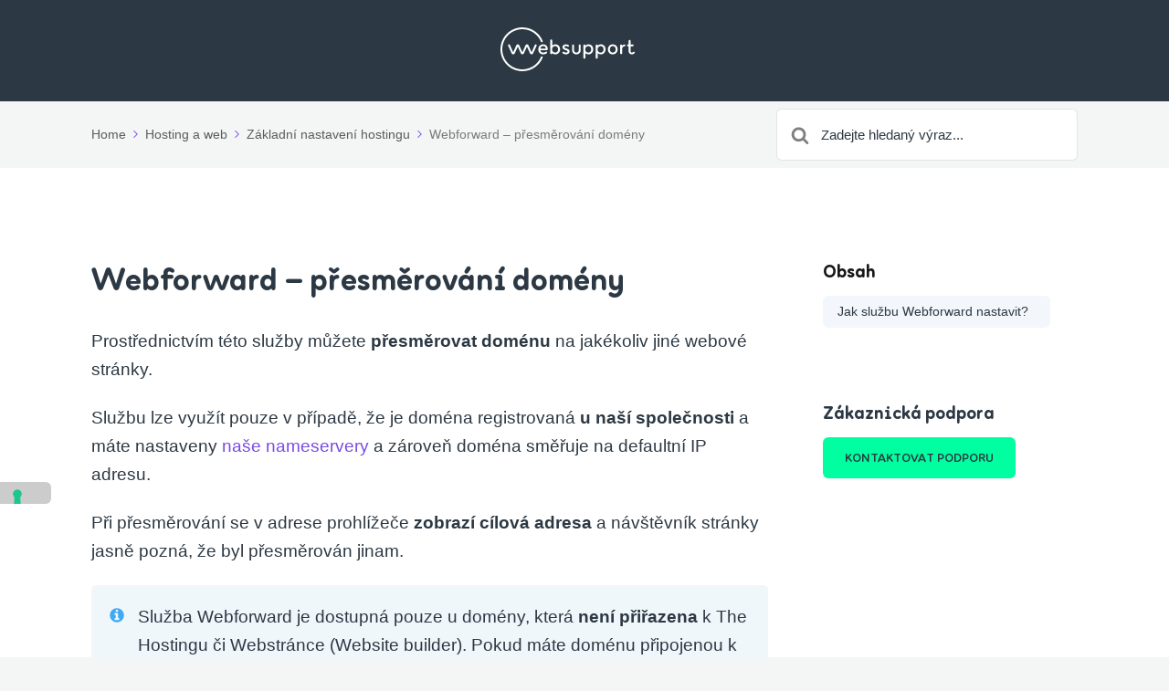

--- FILE ---
content_type: text/html; charset=UTF-8
request_url: https://www.websupport.cz/podpora/kb/webforward-presmerovani-domeny/
body_size: 12759
content:

<!DOCTYPE html>
<html lang="cs">
	<head>
		<meta http-equiv="x-ua-compatible" content="ie=edge">
		<meta charset="UTF-8" />
		<meta name="viewport" content="width=device-width, initial-scale=1">
		<link rel="profile" href="http://gmpg.org/xfn/11" />
		<meta name='robots' content='index, follow, max-image-preview:large, max-snippet:-1, max-video-preview:-1' />

	<!-- This site is optimized with the Yoast SEO plugin v26.6 - https://yoast.com/wordpress/plugins/seo/ -->
	<title>Webforward - přesměrování domény - Websupport Centrum nápovědy</title>
	<link rel="canonical" href="https://www.websupport.cz/podpora/kb/webforward-presmerovani-domeny/" />
	<meta property="og:locale" content="cs_CZ" />
	<meta property="og:type" content="article" />
	<meta property="og:title" content="Webforward - přesměrování domény - Websupport Centrum nápovědy" />
	<meta property="og:description" content="Prostřednictvím této služby můžete přesměrovat doménu na jakékoliv jiné webové stránky.&nbsp; Službu lze využít pouze v případě, že je doména registrovaná&nbsp;u naší společnosti a máte nastaveny naše nameservery a zároveň doména směřuje na defaultní IP adresu. Při přesměrování se v adrese prohlížeče zobrazí cílová adresa a návštěvník stránky jasně pozná,..." />
	<meta property="og:url" content="https://www.websupport.cz/podpora/kb/webforward-presmerovani-domeny/" />
	<meta property="og:site_name" content="Websupport Centrum nápovědy" />
	<meta property="article:modified_time" content="2025-11-05T14:54:00+00:00" />
	<meta property="og:image" content="https://www.websupport.cz/podpora/app/uploads/2023/02/wfmf-kopie-1.png" />
	<meta property="og:image:width" content="1898" />
	<meta property="og:image:height" content="935" />
	<meta property="og:image:type" content="image/png" />
	<meta name="twitter:card" content="summary_large_image" />
	<meta name="twitter:label1" content="Odhadovaná doba čtení" />
	<meta name="twitter:data1" content="2 minuty" />
	<script type="application/ld+json" class="yoast-schema-graph">{"@context":"https://schema.org","@graph":[{"@type":"WebPage","@id":"https://www.websupport.cz/podpora/kb/webforward-presmerovani-domeny/","url":"https://www.websupport.cz/podpora/kb/webforward-presmerovani-domeny/","name":"Webforward - přesměrování domény - Websupport Centrum nápovědy","isPartOf":{"@id":"https://www.websupport.cz/podpora/#website"},"primaryImageOfPage":{"@id":"https://www.websupport.cz/podpora/kb/webforward-presmerovani-domeny/#primaryimage"},"image":{"@id":"https://www.websupport.cz/podpora/kb/webforward-presmerovani-domeny/#primaryimage"},"thumbnailUrl":"https://www.websupport.cz/podpora/app/uploads/2023/02/wfmf-kopie-1-800x394.png","datePublished":"2022-09-01T13:37:24+00:00","dateModified":"2025-11-05T14:54:00+00:00","breadcrumb":{"@id":"https://www.websupport.cz/podpora/kb/webforward-presmerovani-domeny/#breadcrumb"},"inLanguage":"cs","potentialAction":[{"@type":"ReadAction","target":["https://www.websupport.cz/podpora/kb/webforward-presmerovani-domeny/"]}]},{"@type":"ImageObject","inLanguage":"cs","@id":"https://www.websupport.cz/podpora/kb/webforward-presmerovani-domeny/#primaryimage","url":"https://www.websupport.cz/podpora/app/uploads/2023/02/wfmf-kopie-1.png","contentUrl":"https://www.websupport.cz/podpora/app/uploads/2023/02/wfmf-kopie-1.png","width":1898,"height":935},{"@type":"BreadcrumbList","@id":"https://www.websupport.cz/podpora/kb/webforward-presmerovani-domeny/#breadcrumb","itemListElement":[{"@type":"ListItem","position":1,"name":"Home","item":"https://www.websupport.cz/podpora/"},{"@type":"ListItem","position":2,"name":"Webforward &#8211; přesměrování domény"}]},{"@type":"WebSite","@id":"https://www.websupport.cz/podpora/#website","url":"https://www.websupport.cz/podpora/","name":"Websupport Centrum nápovědy","description":"","potentialAction":[{"@type":"SearchAction","target":{"@type":"EntryPoint","urlTemplate":"https://www.websupport.cz/podpora/?s={search_term_string}"},"query-input":{"@type":"PropertyValueSpecification","valueRequired":true,"valueName":"search_term_string"}}],"inLanguage":"cs"}]}</script>
	<!-- / Yoast SEO plugin. -->


<link rel='dns-prefetch' href='//www.googletagmanager.com' />

<link rel="alternate" type="application/rss+xml" title="Websupport Centrum nápovědy &raquo; RSS zdroj" href="https://www.websupport.cz/podpora/feed/" />
<link rel="alternate" title="oEmbed (JSON)" type="application/json+oembed" href="https://www.websupport.cz/podpora/wp-json/oembed/1.0/embed?url=https%3A%2F%2Fwww.websupport.cz%2Fpodpora%2Fkb%2Fwebforward-presmerovani-domeny%2F" />
<link rel="alternate" title="oEmbed (XML)" type="text/xml+oembed" href="https://www.websupport.cz/podpora/wp-json/oembed/1.0/embed?url=https%3A%2F%2Fwww.websupport.cz%2Fpodpora%2Fkb%2Fwebforward-presmerovani-domeny%2F&#038;format=xml" />
<style id='wp-img-auto-sizes-contain-inline-css' type='text/css'>
img:is([sizes=auto i],[sizes^="auto," i]){contain-intrinsic-size:3000px 1500px}
/*# sourceURL=wp-img-auto-sizes-contain-inline-css */
</style>
<style id='wp-emoji-styles-inline-css' type='text/css'>

	img.wp-smiley, img.emoji {
		display: inline !important;
		border: none !important;
		box-shadow: none !important;
		height: 1em !important;
		width: 1em !important;
		margin: 0 0.07em !important;
		vertical-align: -0.1em !important;
		background: none !important;
		padding: 0 !important;
	}
/*# sourceURL=wp-emoji-styles-inline-css */
</style>
<link rel='stylesheet' id='wp-block-library-css' href='https://www.websupport.cz/podpora/wp/wp-includes/css/dist/block-library/common.min.css?ver=6.9' type='text/css' media='all' />
<link rel='stylesheet' id='wp-block-image-css' href='https://www.websupport.cz/podpora/wp/wp-includes/blocks/image/style.min.css?ver=6.9' type='text/css' media='all' />
<link rel='stylesheet' id='wp-block-image-theme-css' href='https://www.websupport.cz/podpora/wp/wp-includes/blocks/image/theme.min.css?ver=6.9' type='text/css' media='all' />
<link rel='stylesheet' id='wp-block-list-css' href='https://www.websupport.cz/podpora/wp/wp-includes/blocks/list/style.min.css?ver=6.9' type='text/css' media='all' />
<link rel='stylesheet' id='wp-block-spacer-css' href='https://www.websupport.cz/podpora/wp/wp-includes/blocks/spacer/style.min.css?ver=6.9' type='text/css' media='all' />
<style id='global-styles-inline-css' type='text/css'>
:root{--wp--preset--aspect-ratio--square: 1;--wp--preset--aspect-ratio--4-3: 4/3;--wp--preset--aspect-ratio--3-4: 3/4;--wp--preset--aspect-ratio--3-2: 3/2;--wp--preset--aspect-ratio--2-3: 2/3;--wp--preset--aspect-ratio--16-9: 16/9;--wp--preset--aspect-ratio--9-16: 9/16;--wp--preset--color--black: #000000;--wp--preset--color--cyan-bluish-gray: #abb8c3;--wp--preset--color--white: #fff;--wp--preset--color--pale-pink: #f78da7;--wp--preset--color--vivid-red: #cf2e2e;--wp--preset--color--luminous-vivid-orange: #ff6900;--wp--preset--color--luminous-vivid-amber: #fcb900;--wp--preset--color--light-green-cyan: #7bdcb5;--wp--preset--color--vivid-green-cyan: #00d084;--wp--preset--color--pale-cyan-blue: #8ed1fc;--wp--preset--color--vivid-cyan-blue: #0693e3;--wp--preset--color--vivid-purple: #9b51e0;--wp--preset--color--dark-gray: #28303D;--wp--preset--color--gray: #39414D;--wp--preset--color--theme-default: #7a4be3;--wp--preset--color--blue: #0069e4;--wp--preset--color--purple: #5749a0;--wp--preset--color--orange: #f0644a;--wp--preset--color--green: #46a162;--wp--preset--color--pale-blue: #7994be;--wp--preset--gradient--vivid-cyan-blue-to-vivid-purple: linear-gradient(135deg,rgb(6,147,227) 0%,rgb(155,81,224) 100%);--wp--preset--gradient--light-green-cyan-to-vivid-green-cyan: linear-gradient(135deg,rgb(122,220,180) 0%,rgb(0,208,130) 100%);--wp--preset--gradient--luminous-vivid-amber-to-luminous-vivid-orange: linear-gradient(135deg,rgb(252,185,0) 0%,rgb(255,105,0) 100%);--wp--preset--gradient--luminous-vivid-orange-to-vivid-red: linear-gradient(135deg,rgb(255,105,0) 0%,rgb(207,46,46) 100%);--wp--preset--gradient--very-light-gray-to-cyan-bluish-gray: linear-gradient(135deg,rgb(238,238,238) 0%,rgb(169,184,195) 100%);--wp--preset--gradient--cool-to-warm-spectrum: linear-gradient(135deg,rgb(74,234,220) 0%,rgb(151,120,209) 20%,rgb(207,42,186) 40%,rgb(238,44,130) 60%,rgb(251,105,98) 80%,rgb(254,248,76) 100%);--wp--preset--gradient--blush-light-purple: linear-gradient(135deg,rgb(255,206,236) 0%,rgb(152,150,240) 100%);--wp--preset--gradient--blush-bordeaux: linear-gradient(135deg,rgb(254,205,165) 0%,rgb(254,45,45) 50%,rgb(107,0,62) 100%);--wp--preset--gradient--luminous-dusk: linear-gradient(135deg,rgb(255,203,112) 0%,rgb(199,81,192) 50%,rgb(65,88,208) 100%);--wp--preset--gradient--pale-ocean: linear-gradient(135deg,rgb(255,245,203) 0%,rgb(182,227,212) 50%,rgb(51,167,181) 100%);--wp--preset--gradient--electric-grass: linear-gradient(135deg,rgb(202,248,128) 0%,rgb(113,206,126) 100%);--wp--preset--gradient--midnight: linear-gradient(135deg,rgb(2,3,129) 0%,rgb(40,116,252) 100%);--wp--preset--font-size--small: 13px;--wp--preset--font-size--medium: 20px;--wp--preset--font-size--large: 36px;--wp--preset--font-size--x-large: 42px;--wp--preset--spacing--20: 0.44rem;--wp--preset--spacing--30: 0.67rem;--wp--preset--spacing--40: 1rem;--wp--preset--spacing--50: 1.5rem;--wp--preset--spacing--60: 2.25rem;--wp--preset--spacing--70: 3.38rem;--wp--preset--spacing--80: 5.06rem;--wp--preset--shadow--natural: 6px 6px 9px rgba(0, 0, 0, 0.2);--wp--preset--shadow--deep: 12px 12px 50px rgba(0, 0, 0, 0.4);--wp--preset--shadow--sharp: 6px 6px 0px rgba(0, 0, 0, 0.2);--wp--preset--shadow--outlined: 6px 6px 0px -3px rgb(255, 255, 255), 6px 6px rgb(0, 0, 0);--wp--preset--shadow--crisp: 6px 6px 0px rgb(0, 0, 0);}:where(.is-layout-flex){gap: 0.5em;}:where(.is-layout-grid){gap: 0.5em;}body .is-layout-flex{display: flex;}.is-layout-flex{flex-wrap: wrap;align-items: center;}.is-layout-flex > :is(*, div){margin: 0;}body .is-layout-grid{display: grid;}.is-layout-grid > :is(*, div){margin: 0;}:where(.wp-block-columns.is-layout-flex){gap: 2em;}:where(.wp-block-columns.is-layout-grid){gap: 2em;}:where(.wp-block-post-template.is-layout-flex){gap: 1.25em;}:where(.wp-block-post-template.is-layout-grid){gap: 1.25em;}.has-black-color{color: var(--wp--preset--color--black) !important;}.has-cyan-bluish-gray-color{color: var(--wp--preset--color--cyan-bluish-gray) !important;}.has-white-color{color: var(--wp--preset--color--white) !important;}.has-pale-pink-color{color: var(--wp--preset--color--pale-pink) !important;}.has-vivid-red-color{color: var(--wp--preset--color--vivid-red) !important;}.has-luminous-vivid-orange-color{color: var(--wp--preset--color--luminous-vivid-orange) !important;}.has-luminous-vivid-amber-color{color: var(--wp--preset--color--luminous-vivid-amber) !important;}.has-light-green-cyan-color{color: var(--wp--preset--color--light-green-cyan) !important;}.has-vivid-green-cyan-color{color: var(--wp--preset--color--vivid-green-cyan) !important;}.has-pale-cyan-blue-color{color: var(--wp--preset--color--pale-cyan-blue) !important;}.has-vivid-cyan-blue-color{color: var(--wp--preset--color--vivid-cyan-blue) !important;}.has-vivid-purple-color{color: var(--wp--preset--color--vivid-purple) !important;}.has-black-background-color{background-color: var(--wp--preset--color--black) !important;}.has-cyan-bluish-gray-background-color{background-color: var(--wp--preset--color--cyan-bluish-gray) !important;}.has-white-background-color{background-color: var(--wp--preset--color--white) !important;}.has-pale-pink-background-color{background-color: var(--wp--preset--color--pale-pink) !important;}.has-vivid-red-background-color{background-color: var(--wp--preset--color--vivid-red) !important;}.has-luminous-vivid-orange-background-color{background-color: var(--wp--preset--color--luminous-vivid-orange) !important;}.has-luminous-vivid-amber-background-color{background-color: var(--wp--preset--color--luminous-vivid-amber) !important;}.has-light-green-cyan-background-color{background-color: var(--wp--preset--color--light-green-cyan) !important;}.has-vivid-green-cyan-background-color{background-color: var(--wp--preset--color--vivid-green-cyan) !important;}.has-pale-cyan-blue-background-color{background-color: var(--wp--preset--color--pale-cyan-blue) !important;}.has-vivid-cyan-blue-background-color{background-color: var(--wp--preset--color--vivid-cyan-blue) !important;}.has-vivid-purple-background-color{background-color: var(--wp--preset--color--vivid-purple) !important;}.has-black-border-color{border-color: var(--wp--preset--color--black) !important;}.has-cyan-bluish-gray-border-color{border-color: var(--wp--preset--color--cyan-bluish-gray) !important;}.has-white-border-color{border-color: var(--wp--preset--color--white) !important;}.has-pale-pink-border-color{border-color: var(--wp--preset--color--pale-pink) !important;}.has-vivid-red-border-color{border-color: var(--wp--preset--color--vivid-red) !important;}.has-luminous-vivid-orange-border-color{border-color: var(--wp--preset--color--luminous-vivid-orange) !important;}.has-luminous-vivid-amber-border-color{border-color: var(--wp--preset--color--luminous-vivid-amber) !important;}.has-light-green-cyan-border-color{border-color: var(--wp--preset--color--light-green-cyan) !important;}.has-vivid-green-cyan-border-color{border-color: var(--wp--preset--color--vivid-green-cyan) !important;}.has-pale-cyan-blue-border-color{border-color: var(--wp--preset--color--pale-cyan-blue) !important;}.has-vivid-cyan-blue-border-color{border-color: var(--wp--preset--color--vivid-cyan-blue) !important;}.has-vivid-purple-border-color{border-color: var(--wp--preset--color--vivid-purple) !important;}.has-vivid-cyan-blue-to-vivid-purple-gradient-background{background: var(--wp--preset--gradient--vivid-cyan-blue-to-vivid-purple) !important;}.has-light-green-cyan-to-vivid-green-cyan-gradient-background{background: var(--wp--preset--gradient--light-green-cyan-to-vivid-green-cyan) !important;}.has-luminous-vivid-amber-to-luminous-vivid-orange-gradient-background{background: var(--wp--preset--gradient--luminous-vivid-amber-to-luminous-vivid-orange) !important;}.has-luminous-vivid-orange-to-vivid-red-gradient-background{background: var(--wp--preset--gradient--luminous-vivid-orange-to-vivid-red) !important;}.has-very-light-gray-to-cyan-bluish-gray-gradient-background{background: var(--wp--preset--gradient--very-light-gray-to-cyan-bluish-gray) !important;}.has-cool-to-warm-spectrum-gradient-background{background: var(--wp--preset--gradient--cool-to-warm-spectrum) !important;}.has-blush-light-purple-gradient-background{background: var(--wp--preset--gradient--blush-light-purple) !important;}.has-blush-bordeaux-gradient-background{background: var(--wp--preset--gradient--blush-bordeaux) !important;}.has-luminous-dusk-gradient-background{background: var(--wp--preset--gradient--luminous-dusk) !important;}.has-pale-ocean-gradient-background{background: var(--wp--preset--gradient--pale-ocean) !important;}.has-electric-grass-gradient-background{background: var(--wp--preset--gradient--electric-grass) !important;}.has-midnight-gradient-background{background: var(--wp--preset--gradient--midnight) !important;}.has-small-font-size{font-size: var(--wp--preset--font-size--small) !important;}.has-medium-font-size{font-size: var(--wp--preset--font-size--medium) !important;}.has-large-font-size{font-size: var(--wp--preset--font-size--large) !important;}.has-x-large-font-size{font-size: var(--wp--preset--font-size--x-large) !important;}
/*# sourceURL=global-styles-inline-css */
</style>

<link rel='stylesheet' id='classic-theme-styles-css' href='https://www.websupport.cz/podpora/wp/wp-includes/css/classic-themes.min.css?ver=6.9' type='text/css' media='all' />
<link rel='stylesheet' id='wp-components-css' href='https://www.websupport.cz/podpora/wp/wp-includes/css/dist/components/style.min.css?ver=6.9' type='text/css' media='all' />
<link rel='stylesheet' id='wp-preferences-css' href='https://www.websupport.cz/podpora/wp/wp-includes/css/dist/preferences/style.min.css?ver=6.9' type='text/css' media='all' />
<link rel='stylesheet' id='wp-block-editor-css' href='https://www.websupport.cz/podpora/wp/wp-includes/css/dist/block-editor/style.min.css?ver=6.9' type='text/css' media='all' />
<link rel='stylesheet' id='wp-reusable-blocks-css' href='https://www.websupport.cz/podpora/wp/wp-includes/css/dist/reusable-blocks/style.min.css?ver=6.9' type='text/css' media='all' />
<link rel='stylesheet' id='wp-patterns-css' href='https://www.websupport.cz/podpora/wp/wp-includes/css/dist/patterns/style.min.css?ver=6.9' type='text/css' media='all' />
<link rel='stylesheet' id='wp-editor-css' href='https://www.websupport.cz/podpora/wp/wp-includes/css/dist/editor/style.min.css?ver=6.9' type='text/css' media='all' />
<link rel='stylesheet' id='ht-blocks-modules-styles-css' href='https://www.websupport.cz/podpora/app/plugins/heroic-blocks/dist/css/ht-blocks-modules-styles.css?ver=1759302210' type='text/css' media='all' />
<link rel='stylesheet' id='ht_toc-style-css-css' href='https://www.websupport.cz/podpora/app/plugins/heroic-table-of-contents/dist/blocks.style.build.css?ver=1759302210' type='text/css' media='all' />
<link rel='stylesheet' id='ht-theme-style-css' href='https://www.websupport.cz/podpora/app/themes/knowall/css/style.css?ver=6.9' type='text/css' media='all' />
<link rel='stylesheet' id='ht-childtheme-style-css' href='https://www.websupport.cz/podpora/app/themes/knowall-child/style.css?ver=2.1' type='text/css' media='all' />
<link rel='stylesheet' id='wp-block-paragraph-css' href='https://www.websupport.cz/podpora/wp/wp-includes/blocks/paragraph/style.min.css?ver=6.9' type='text/css' media='all' />
<link rel='stylesheet' id='wp-block-heading-css' href='https://www.websupport.cz/podpora/wp/wp-includes/blocks/heading/style.min.css?ver=6.9' type='text/css' media='all' />
<link rel="https://api.w.org/" href="https://www.websupport.cz/podpora/wp-json/" /><link rel="alternate" title="JSON" type="application/json" href="https://www.websupport.cz/podpora/wp-json/wp/v2/ht-kb/9191" /><link rel="EditURI" type="application/rsd+xml" title="RSD" href="https://www.websupport.cz/podpora/wp/xmlrpc.php?rsd" />

<link rel='shortlink' href='https://www.websupport.cz/podpora/?p=9191' />
<meta name="generator" content="Site Kit by Google 1.168.0" /><!-- HKB CSS Variables --><style>:root {--hkb-main-container-width: 1200px;--hkb-link-color: #2358a1;--hkb-link-color-hover: #2861b0;--hkb-header-style-bg: #2358a1;--hkb-header-style-graddir: 90deg;--hkb-header-style-grad1: #2358a1;--hkb-header-style-grad2: #2358a1;--hkb-header-text-color: #ffffff;}</style><meta name="generator" content="Heroic Knowledge Base v3.16.4" />
<meta name="generator" content="WebSupport Knowledge Base v1.15.16" />
<script type="text/javascript" src="https://www.websupport.cz/podpora/wp/wp-includes/js/jquery/jquery.min.js?ver=3.7.1" id="jquery-core-js"></script>
<script type="text/javascript" src="https://www.websupport.cz/podpora/wp/wp-includes/js/jquery/jquery-migrate.min.js?ver=3.4.1" id="jquery-migrate-js"></script>
<meta name="google-site-verification" content="Ta6O5AsVWLMsyS3MWYe58VM7HRdTCIkfj8bOL63YLbc">
<!-- Google Tag Manager snippet added by Site Kit -->
<script type="text/javascript">
/* <![CDATA[ */

			( function( w, d, s, l, i ) {
				w[l] = w[l] || [];
				w[l].push( {'gtm.start': new Date().getTime(), event: 'gtm.js'} );
				var f = d.getElementsByTagName( s )[0],
					j = d.createElement( s ), dl = l != 'dataLayer' ? '&l=' + l : '';
				j.async = true;
				j.src = 'https://www.googletagmanager.com/gtm.js?id=' + i + dl;
				f.parentNode.insertBefore( j, f );
			} )( window, document, 'script', 'dataLayer', 'GTM-KX5RSQK' );
			
/* ]]> */
</script>

<!-- End Google Tag Manager snippet added by Site Kit -->
<link rel="icon" href="https://www.websupport.cz/podpora/app/uploads/2021/06/websupport-favicon.svg" sizes="32x32" />
<link rel="icon" href="https://www.websupport.cz/podpora/app/uploads/2021/06/websupport-favicon.svg" sizes="192x192" />
<link rel="apple-touch-icon" href="https://www.websupport.cz/podpora/app/uploads/2021/06/websupport-favicon.svg" />
<meta name="msapplication-TileImage" content="https://www.websupport.cz/podpora/app/uploads/2021/06/websupport-favicon.svg" />
<style id="kirki-inline-styles">.site-header{background:#2c3843;}.site-header .site-header__title, .nav-header ul li a{color:#fff;}.nav-header .nav-header__mtoggle span, .nav-header .nav-header__mtoggle span::before, .nav-header .nav-header__mtoggle span::after{background:#fff;}a{color:#7a4be3;}input[type="reset"], input[type="submit"], input[type="button"], .hkb-article__content ol li:before, .hkb-article__content ul li:before, .hkb_widget_exit__btn{background:#7a4be3;}.hkb-breadcrumbs__icon{fill:#7a4be3;}.hkb-article__title a:hover, .hkb-article__link:hover h2, .ht-post__title a:hover, .hkb-category .hkb-category__articlelist a{color:#7a4be3;}.hkb-article-attachment__icon{fill:#7a4be3;}a:hover, .hkb-category .hkb-category__articlelist a:hover{color:#7a4be3;}button:hover, input[type="reset"]:hover, input[type="submit"]:hover, input[type="button"]:hover, .ht-transferbox__btn:hover{background:#7a4be3;}.ht-container{max-width:1140px;}.ht-sitecontainer--boxed{max-width:1140px;}h1, h2, h3, h4, h5, h6{font-family:-apple-system,BlinkMacSystemFont,"Segoe UI",Roboto,"Helvetica Neue",Arial,sans-serif,"Apple Color Emoji","Segoe UI Emoji","Segoe UI Symbol";font-weight:700;letter-spacing:0px;text-transform:none;color:#2c3843;}body, input, optgroup, select, textarea, p{font-family:-apple-system,BlinkMacSystemFont,"Segoe UI",Roboto,"Helvetica Neue",Arial,sans-serif,"Apple Color Emoji","Segoe UI Emoji","Segoe UI Symbol";font-size:17px;font-weight:400;letter-spacing:0px;line-height:1.55;color:#2c3843;}.hkb-category .hkb-category__iconwrap, .ht-categoryheader .hkb-category__iconwrap{flex-basis:30px;min-width:30px;}.hkb-category .hkb-category__iconwrap img, .ht-categoryheader .hkb-category__iconwrap img{max-width:30px;}.hkb-category .hkb-category__iconwrap img, .ht-categoryheader .hkb-category__iconwrap img, .hkb-category .hkb-category__iconwrap, .ht-categoryheader .hkb-category__iconwrap, .ht-categoryheader .hkb-category__iconwrap svg{max-height:30px;}.nav-header > ul > li.menu-item-has-children > a::after {background-image: url("data:image/svg+xml,%3Csvg xmlns='http://www.w3.org/2000/svg' viewBox='0 0 34.1 19' fill='%23ffffff'%3E%3Cpath d='M17 19c-0.5 0-1-0.2-1.4-0.6L0.6 3.4c-0.8-0.8-0.8-2 0-2.8 0.8-0.8 2-0.8 2.8 0L17 14.2 30.7 0.6c0.8-0.8 2-0.8 2.8 0 0.8 0.8 0.8 2 0 2.8L18.4 18.4C18 18.8 17.5 19 17 19z'/%3E%3C/svg%3E");}.ht-container, .ht-sitecontainer--boxed { max-width: 1140px }.hkb_widget_toc ol li.active > a { background: rgba( 122 ,75, 227, 0.8); }::placeholder {
	color: #2C3843 !important;
 }
 /* Home Logo Position */
 .ht-container{
		 justify-content: center;
 }
 /* Typography */
h1, h2, h3, h4, h5, h6 { 
		font-family: "Websupport Sans", cursive !important;
		line-height: 1em;
		font-weight: 800 !important; 
}
 p{
		 line-height: 1.684;
		 font-size: 1.1em;
 }
 b, strong{
		 font-weight: bold;
 }
 .hkb-article__content h2{
		 font-size: 1.8em;
		 font-family: Websupport Sans;
 }
 .hkb-article__content h3{
		 font-size: 1.5em;
		 font-family: Websupport Sans;
 }
 .hkb-category .hkb-category__title, .hkb-articlemini .hkb-article__title{
		 font-size: 1.3em;
		 font-family: Websupport Sans;
 }
 .widget .widget__title{
		 font-size: 1.4em;
		 font-family: Websupport Sans;
 }
 .ht-categoryheader h1.ht-categoryheader__title,.hkb-article  h1.hkb-article__title{
		 font-size: 2em;
		 font-family: Websupport Sans;
 }
 .hkb-category__iconwrap{
		 display: none;
 }
 .site-header .site-header__title{
		 font-size: 2.4em;
		 margin-top: 32px;
		 line-height: 1.2em;
		 font-family: Websupport Sans;
 }
 /* Homepage Search */
 .hkb-site-search{
		 max-width: 800px;
 }
 .site-header .site-header__search{
		 padding: 0;
 }
 .site-header__search .ht-container{
		 margin-bottom: -40px;
 }
 .hkb-site-search .hkb-site-search__field{
		 padding: 32px 64px;
		 border-radius: 10px;
		 box-shadow: 0px 8px 32px -8px rgba(17, 21, 24, 0.1);
 }
 .hkb-site-search::after{
		 left: 24px;
 }
 /* Subheader */
 .ht-pageheader{
		 padding: 8px 0;
 }
 /* Inline Search */
 .ht-pageheader .hkb-site-search .hkb-site-search__field{
		 padding: 16px 64px 16px 48px;
		 box-shadow: none;
		 border-radius: 6px;
 }
 .ht-pageheader .hkb-site-search::after{
		 left: 16px;
 }
 
 /* Homepage Category */
 .ht-page.ht-page--sidebarright{
		 padding: 100px 0;
 }
 .hkb-category .hkb-category__description{
		 color: #717C86;
 }
 .hkb-category.hkb-category--boxed{
		 transition: background 0.15s ease-in-out;
		 background: rgba(244, 245, 245, .5);
 }
 .hkb-category.hkb-category--boxed:not(.hkb-category--witharticles) .hkb-category__link:hover{
		 transition: background 0.15s ease-in-out;
		 background: rgba(244, 245, 245, 1);
		 border-radius: 6px;
 }
 /* Pagination */
 .ht-pagination__next a{
		 margin-top: 32px;
		 border: 1px solid #4E5964;
		 border-radius: 6px;
		 background: transparent;
		 font-weight: bold;
		 padding: 12px 24px;
 }
 .ht-pagination__next a:hover{
		 background: #1E262D;
		 color: #fff;
 }
 
 /* Sidebar Widgets */
 /* Articles Widget */
 .sidebar .hkb_widget_articles{
		 background: transparent;
 }
 
 /* Contact Widget */
 .hkb_widget_exit{
		 background: transparent;
 }
 .hkb_widget_exit a.hkb_widget_exit__btn{
		 transition: box-shadow 0.15s ease-in-out;
		 background-color: #00FFA0;
		 border-radius: 6px;
		 color: #2C3843;
		 text-transform: none;
		 font-weight: bold;
		 padding: 16px 24px;
		 font-family: Websupport Sans;
 }
 .hkb_widget_exit a:hover.hkb_widget_exit__btn{
		 transition: box-shadow 0.15s ease-in-out;
		 box-shadow: 0px 4px 16px rgba(0, 255, 160, 0.5);
 }
 
 /* Contnet Widget */
 .hkb_widget_toc{
		 background: transparent;
		 padding-top: 0;
 }
 .hkb_widget_toc ol li.active > a, .hkb_widget_toc ol li a:hover{
		 background: rgba(231, 240, 248, 0.5);
		 color: #2C3843;
		 border-radius: 6px;
		 padding: 8px 16px;
 }
 .hkb_widget_toc ol li a{
		 padding: 8px 16px;
 }
 
 /* Feedback */
 .hkb-feedback{
		 background: rgba(244, 245, 245, .5);
		 border-radius: 6px;
 }
 
 /* Code Block */
 .hkb-article__content pre, .hkb-article__content .wp-block-code, code{
		 background: rgba(231, 240, 248, 0.5);
 }
 .hkb-article__content code{
		 background: transparent;
 }
 
 /* Tags */
 .hkb-article-tags a{
		 border: solid 1px #7A4BE3;
		 border-radius: 6px;
		 background: transparent;
		 color: #7A4BE3;
 }
 .hkb-article-tags a:hover{
		 background: #7A4BE3;
		 color: #FFF;
 }
 
 /* Initially hide all breadcrumbs */
 .hkb-breadcrumbs {
 display: none;
 }
 /* Re-show first child breadcrumb */
 .hkb-breadcrumbs:nth-child(1) {
 display: initial;
 }</style>	<meta name="generator" content="WP Rocket 3.20.2" data-wpr-features="wpr_preload_links wpr_desktop" /></head>
<body class="wp-singular ht_kb-template-default single single-ht_kb postid-9191 single-format-standard wp-embed-responsive wp-theme-knowall wp-child-theme-knowall-child ht-kb" itemscope itemtype="https://schema.org/WebPage" data-spy="scroll" data-offset="30" data-target="#navtoc">
		<!-- Google Tag Manager (noscript) snippet added by Site Kit -->
		<noscript>
			<iframe src="https://www.googletagmanager.com/ns.html?id=GTM-KX5RSQK" height="0" width="0" style="display:none;visibility:hidden"></iframe>
		</noscript>
		<!-- End Google Tag Manager (noscript) snippet added by Site Kit -->
		<div data-rocket-location-hash="64edf8a38a0ca4d8d61fcefdf119e975" class="ht-sitecontainer ht-sitecontainer--wide">

<!-- .site-header -->
<div data-rocket-location-hash="be8eab9d6e4485c821a1ca59f487c090" class="site-header">

	<header data-rocket-location-hash="cd5806532951b22eb218cc656b628fed" class="site-header__banner" itemscope itemtype="http://schema.org/WPHeader">
	<div data-rocket-location-hash="a5f97ac30605d8c45c2658481cc23df2" class="ht-container">

		<!-- .site-logo -->
		<div class="site-logo">
			<a href="https://www.websupport.cz/podpora" data-ht-sitetitle="Websupport Centrum nápovědy">
													
		<img alt="Websupport Centrum nápovědy" src="https://www.websupport.cz/podpora/app/uploads/2021/06/websupport-logo.svg" />

														<meta itemprop="headline" content="Websupport Centrum nápovědy">
							</a>
		</div>
		<!-- /.site-logo -->

		
	</div>
	</header>
	<!-- /.site-header -->

	
	

</div>
<!-- /.site-header -->


<div data-rocket-location-hash="020f339294d4abe19a1aac5e8f476f47" class="ht-pageheader">
<div data-rocket-location-hash="6401735eaea346d595604bf1d01b2cf6" class="ht-container">

	
<!-- .hkb-breadcrumbs -->
<div class="hkb-breadcrumbs_wrap">
			<ol class="hkb-breadcrumbs" itemscope itemtype="https://schema.org/BreadcrumbList" >
										<li itemprop="itemListElement" itemscope itemtype="https://schema.org/ListItem">
											<a itemprop="item" href="https://www.websupport.cz/podpora">
							<span itemprop="name">Home</span>
							<svg class="hkb-breadcrumbs__icon" xmlns="http://www.w3.org/2000/svg" viewBox="0 0 19 34.1"><g><path d="M19,17c0,0.5-0.2,1-0.6,1.4L3.4,33.5c-0.8,0.8-2,0.8-2.8,0c-0.8-0.8-0.8-2,0-2.8L14.2,17L0.6,3.4c-0.8-0.8-0.8-2,0-2.8  c0.8-0.8,2-0.8,2.8,0l15.1,15.1C18.8,16,19,16.5,19,17z"/></g></svg>
						</a>
										<meta itemprop="position" content="1" />
				</li>               
							<li itemprop="itemListElement" itemscope itemtype="https://schema.org/ListItem">
											<a itemprop="item" href="https://www.websupport.cz/podpora/kb-categories/hosting/">
							<span itemprop="name">Hosting a web</span>
							<svg class="hkb-breadcrumbs__icon" xmlns="http://www.w3.org/2000/svg" viewBox="0 0 19 34.1"><g><path d="M19,17c0,0.5-0.2,1-0.6,1.4L3.4,33.5c-0.8,0.8-2,0.8-2.8,0c-0.8-0.8-0.8-2,0-2.8L14.2,17L0.6,3.4c-0.8-0.8-0.8-2,0-2.8  c0.8-0.8,2-0.8,2.8,0l15.1,15.1C18.8,16,19,16.5,19,17z"/></g></svg>
						</a>
										<meta itemprop="position" content="2" />
				</li>               
							<li itemprop="itemListElement" itemscope itemtype="https://schema.org/ListItem">
											<a itemprop="item" href="https://www.websupport.cz/podpora/kb-categories/zakladni-nastaveni-hosting/">
							<span itemprop="name">Základní nastavení hostingu</span>
							<svg class="hkb-breadcrumbs__icon" xmlns="http://www.w3.org/2000/svg" viewBox="0 0 19 34.1"><g><path d="M19,17c0,0.5-0.2,1-0.6,1.4L3.4,33.5c-0.8,0.8-2,0.8-2.8,0c-0.8-0.8-0.8-2,0-2.8L14.2,17L0.6,3.4c-0.8-0.8-0.8-2,0-2.8  c0.8-0.8,2-0.8,2.8,0l15.1,15.1C18.8,16,19,16.5,19,17z"/></g></svg>
						</a>
										<meta itemprop="position" content="3" />
				</li>               
							<li itemprop="itemListElement" itemscope itemtype="https://schema.org/ListItem">
											<span>
							<span itemprop="name">Webforward &#8211; přesměrování domény</span>
							<link itemprop="item" href="https://www.websupport.cz/podpora/kb/webforward-presmerovani-domeny/" />
						</span> 
										<meta itemprop="position" content="4" />
				</li>               
					</ol>       
			<ol class="hkb-breadcrumbs" itemscope itemtype="https://schema.org/BreadcrumbList" >
										<li itemprop="itemListElement" itemscope itemtype="https://schema.org/ListItem">
											<a itemprop="item" href="https://www.websupport.cz/podpora">
							<span itemprop="name">Home</span>
							<svg class="hkb-breadcrumbs__icon" xmlns="http://www.w3.org/2000/svg" viewBox="0 0 19 34.1"><g><path d="M19,17c0,0.5-0.2,1-0.6,1.4L3.4,33.5c-0.8,0.8-2,0.8-2.8,0c-0.8-0.8-0.8-2,0-2.8L14.2,17L0.6,3.4c-0.8-0.8-0.8-2,0-2.8  c0.8-0.8,2-0.8,2.8,0l15.1,15.1C18.8,16,19,16.5,19,17z"/></g></svg>
						</a>
										<meta itemprop="position" content="1" />
				</li>               
							<li itemprop="itemListElement" itemscope itemtype="https://schema.org/ListItem">
											<a itemprop="item" href="https://www.websupport.cz/podpora/kb-categories/domeny/">
							<span itemprop="name">Domény a DNS</span>
							<svg class="hkb-breadcrumbs__icon" xmlns="http://www.w3.org/2000/svg" viewBox="0 0 19 34.1"><g><path d="M19,17c0,0.5-0.2,1-0.6,1.4L3.4,33.5c-0.8,0.8-2,0.8-2.8,0c-0.8-0.8-0.8-2,0-2.8L14.2,17L0.6,3.4c-0.8-0.8-0.8-2,0-2.8  c0.8-0.8,2-0.8,2.8,0l15.1,15.1C18.8,16,19,16.5,19,17z"/></g></svg>
						</a>
										<meta itemprop="position" content="2" />
				</li>               
							<li itemprop="itemListElement" itemscope itemtype="https://schema.org/ListItem">
											<a itemprop="item" href="https://www.websupport.cz/podpora/kb-categories/domeny-domeny/">
							<span itemprop="name">Domény</span>
							<svg class="hkb-breadcrumbs__icon" xmlns="http://www.w3.org/2000/svg" viewBox="0 0 19 34.1"><g><path d="M19,17c0,0.5-0.2,1-0.6,1.4L3.4,33.5c-0.8,0.8-2,0.8-2.8,0c-0.8-0.8-0.8-2,0-2.8L14.2,17L0.6,3.4c-0.8-0.8-0.8-2,0-2.8  c0.8-0.8,2-0.8,2.8,0l15.1,15.1C18.8,16,19,16.5,19,17z"/></g></svg>
						</a>
										<meta itemprop="position" content="3" />
				</li>               
							<li itemprop="itemListElement" itemscope itemtype="https://schema.org/ListItem">
											<span>
							<span itemprop="name">Webforward &#8211; přesměrování domény</span>
							<link itemprop="item" href="https://www.websupport.cz/podpora/kb/webforward-presmerovani-domeny/" />
						</span> 
										<meta itemprop="position" content="4" />
				</li>               
					</ol>       
			<ol class="hkb-breadcrumbs" itemscope itemtype="https://schema.org/BreadcrumbList" >
										<li itemprop="itemListElement" itemscope itemtype="https://schema.org/ListItem">
											<a itemprop="item" href="https://www.websupport.cz/podpora">
							<span itemprop="name">Home</span>
							<svg class="hkb-breadcrumbs__icon" xmlns="http://www.w3.org/2000/svg" viewBox="0 0 19 34.1"><g><path d="M19,17c0,0.5-0.2,1-0.6,1.4L3.4,33.5c-0.8,0.8-2,0.8-2.8,0c-0.8-0.8-0.8-2,0-2.8L14.2,17L0.6,3.4c-0.8-0.8-0.8-2,0-2.8  c0.8-0.8,2-0.8,2.8,0l15.1,15.1C18.8,16,19,16.5,19,17z"/></g></svg>
						</a>
										<meta itemprop="position" content="1" />
				</li>               
							<li itemprop="itemListElement" itemscope itemtype="https://schema.org/ListItem">
											<a itemprop="item" href="https://www.websupport.cz/podpora/kb-categories/hosting/">
							<span itemprop="name">Hosting a web</span>
							<svg class="hkb-breadcrumbs__icon" xmlns="http://www.w3.org/2000/svg" viewBox="0 0 19 34.1"><g><path d="M19,17c0,0.5-0.2,1-0.6,1.4L3.4,33.5c-0.8,0.8-2,0.8-2.8,0c-0.8-0.8-0.8-2,0-2.8L14.2,17L0.6,3.4c-0.8-0.8-0.8-2,0-2.8  c0.8-0.8,2-0.8,2.8,0l15.1,15.1C18.8,16,19,16.5,19,17z"/></g></svg>
						</a>
										<meta itemprop="position" content="2" />
				</li>               
							<li itemprop="itemListElement" itemscope itemtype="https://schema.org/ListItem">
											<span>
							<span itemprop="name">Webforward &#8211; přesměrování domény</span>
							<link itemprop="item" href="https://www.websupport.cz/podpora/kb/webforward-presmerovani-domeny/" />
						</span> 
										<meta itemprop="position" content="3" />
				</li>               
					</ol>       
	</div>  
<!-- /.hkb-breadcrumbs -->
	
<form class="hkb-site-search" method="get" action="https://www.websupport.cz/podpora/">
		<label class="hkb-screen-reader-text" for="hkb-search">Search For</label>
		<input id="hkb-search" class="hkb-site-search__field" type="text" value="" placeholder="Zadejte hledaný výraz..." name="s" autocomplete="off">
		<img class="hkb-site-search__loader" src="https://www.websupport.cz/podpora/app/themes/knowall/img/loading.svg" alt="Hledám..." />
		<input type="hidden" name="ht-kb-search" value="1" />
    	<input type="hidden" name="lang" value=""/>
		<button class="hkb-site-search__button" type="submit"><span>Search</span></button>
</form>

</div>
</div>

<!-- .ht-page -->
<div data-rocket-location-hash="23c816969b2c2740f27ad6689d5265ad" class="ht-page ht-page--sidebarright">
<div class="ht-container">

	
	
		<div class="ht-page__content">
		<article class="hkb-article post-9191 ht_kb type-ht_kb status-publish format-standard hentry ht_kb_category-domeny-domeny ht_kb_category-hosting ht_kb_category-zakladni-nastaveni-hosting ht_kb_tag-domenove-presmerovani" itemscope itemtype="https://schema.org/CreativeWork">
		<meta itemprop="datePublished" content="1 září, 2022">

			<header class="hkb-article__header">
				<h1 class="hkb-article__title" itemprop="headline">Webforward &#8211; přesměrování domény</h1>
			</header>

			<div class="ht-mobile-toc"><strong class="ht-mobile-toc__title">Obsah</strong>            <nav id="navtoc" role="navigation">

                

            <ol class="nav"><!-- adding li --><li class="active"><a href="#jak-sluzbu-webforward-nastavit">Jak službu Webforward nastavit?</a></li></ol><!-- /ht-kb-toc-widget -->
            </nav>

            </div>
			<div class="hkb-article__content" itemprop="text">

				
<p>Prostřednictvím této služby můžete <strong>přesměrovat doménu</strong> na jakékoliv jiné webové stránky.&nbsp;</p>



<p>Službu lze využít pouze v případě, že je doména registrovaná&nbsp;<strong>u naší společnosti</strong> a máte nastaveny <a href="https://www.websupport.cz/podpora/kb/ns-zaznamy/">naše nameservery</a> a zároveň doména směřuje na defaultní IP adresu.</p>



<p>Při přesměrování se v adrese prohlížeče<strong> zobrazí cílová adresa</strong> a návštěvník stránky jasně pozná, že byl přesměrován jinam.</p>



<p class="wp-block-ht-blocks-messages wp-block-hb-message wp-block-hb-message--withicon is-style-info">Služba Webforward<strong> </strong>je dostupná pouze u domény, která <strong>není přiřazena </strong>k The Hostingu či Webstránce (Website builder). Pokud máte doménu připojenou k Hostingu, je možné nastavit přesměrování <a href="https://www.websupport.cz/podpora/kb/presmerovani-stranky-na-jinou-adresu/#presmerovani-jako-sluzba-pod-hostingem">přes hosting</a>.</p>



<h2 class="wp-block-heading" id="jak-sluzbu-webforward-nastavit" >Jak službu Webforward nastavit?</h2>



<p>1. Přihlaste se do <strong><a href="https://admin.websupport.cz" target="_blank" rel="noreferrer noopener">Webadminu</a></strong></p>



<p>2. Přejděte do sekce <strong>Služby </strong>a vyberte doménu, kde si přejete Webforward nastavit.</p>



<p>3. Přejděte do sekce <strong>Doménové přesměrování &gt; Webforward</strong><br></p>



<figure class="wp-block-image size-large"><img fetchpriority="high" decoding="async" width="800" height="394" src="https://www.websupport.cz/podpora/app/uploads/2023/02/wfmf-kopie-1-800x394.png" alt="" class="wp-image-10157" srcset="https://www.websupport.cz/podpora/app/uploads/2023/02/wfmf-kopie-1-800x394.png 800w, https://www.websupport.cz/podpora/app/uploads/2023/02/wfmf-kopie-1-400x197.png 400w, https://www.websupport.cz/podpora/app/uploads/2023/02/wfmf-kopie-1-768x378.png 768w, https://www.websupport.cz/podpora/app/uploads/2023/02/wfmf-kopie-1-50x25.png 50w, https://www.websupport.cz/podpora/app/uploads/2023/02/wfmf-kopie-1-1536x757.png 1536w, https://www.websupport.cz/podpora/app/uploads/2023/02/wfmf-kopie-1-60x30.png 60w, https://www.websupport.cz/podpora/app/uploads/2023/02/wfmf-kopie-1-100x49.png 100w, https://www.websupport.cz/podpora/app/uploads/2023/02/wfmf-kopie-1.png 1898w" sizes="(max-width: 800px) 100vw, 800px" /></figure>



<p>4. a. Nastavte webforward pro doménu či subdoménu. <br>V případě subdomény vyplňte pole adresa před Vaší doménou.<br>V případě hlavní domény ponechte pole prázdné</p>



<figure class="wp-block-image size-large"><img decoding="async" width="800" height="346" src="https://www.websupport.cz/podpora/app/uploads/2022/09/Webforward-nastaveni-1-800x346.png" alt="" class="wp-image-9206" srcset="https://www.websupport.cz/podpora/app/uploads/2022/09/Webforward-nastaveni-1-800x346.png 800w, https://www.websupport.cz/podpora/app/uploads/2022/09/Webforward-nastaveni-1-400x173.png 400w, https://www.websupport.cz/podpora/app/uploads/2022/09/Webforward-nastaveni-1-768x332.png 768w, https://www.websupport.cz/podpora/app/uploads/2022/09/Webforward-nastaveni-1-50x22.png 50w, https://www.websupport.cz/podpora/app/uploads/2022/09/Webforward-nastaveni-1-60x26.png 60w, https://www.websupport.cz/podpora/app/uploads/2022/09/Webforward-nastaveni-1-100x43.png 100w, https://www.websupport.cz/podpora/app/uploads/2022/09/Webforward-nastaveni-1.png 1256w" sizes="(max-width: 800px) 100vw, 800px" /></figure>



<p>4. b. Do pole <strong>Cílový web</strong> zadejte URL adresu cílové domény, na kterou chcete doménu přesměrovat.</p>



<p>5. Uložte změny</p>



<div style="height:100px" aria-hidden="true" class="wp-block-spacer"></div>



<p class="wp-block-ht-blocks-messages wp-block-hb-message wp-block-hb-message--withicon is-style-alert"><strong>Pro správnou funkci je nutné, aby byly nastaveny naše nameservery a defaultní adresa</strong>!</p>



<ol class="wp-block-list">
<li>Nameservery můžete zkontrolovat v sekci <strong>DNS &gt; Nameservery. </strong>Pro naše nameservery musí být nastavena možnost &#8222;Použít Websupport DNS servery&#8220;. Pokud možnost nastavena není, vyberte ji a změnu uložte.</li>
</ol>



<figure class="wp-block-image size-large"><img decoding="async" width="800" height="338" src="https://www.websupport.cz/podpora/app/uploads/2022/09/nameservery-800x338.png" alt="" class="wp-image-9209" srcset="https://www.websupport.cz/podpora/app/uploads/2022/09/nameservery-800x338.png 800w, https://www.websupport.cz/podpora/app/uploads/2022/09/nameservery-400x169.png 400w, https://www.websupport.cz/podpora/app/uploads/2022/09/nameservery-768x325.png 768w, https://www.websupport.cz/podpora/app/uploads/2022/09/nameservery-50x21.png 50w, https://www.websupport.cz/podpora/app/uploads/2022/09/nameservery-1536x650.png 1536w, https://www.websupport.cz/podpora/app/uploads/2022/09/nameservery-60x25.png 60w, https://www.websupport.cz/podpora/app/uploads/2022/09/nameservery-100x42.png 100w, https://www.websupport.cz/podpora/app/uploads/2022/09/nameservery.png 1868w" sizes="(max-width: 800px) 100vw, 800px" /></figure>



<p>2. Zda je nastavena naše defaultní IP adresa zjistíte v sekci <strong>DNS &gt; DNS nastavení</strong> <strong>&gt; Nastavení</strong></p>



<p>V <strong>Rychlém nastavení</strong> je možnost Websupport Web, u které musí být tag <strong>Aktivní</strong>. Pokud není tag Aktivní zobrazen, stačí vybrat možnost &#8222;Nastavit&#8220; a potvrdit změnu. </p>



<figure class="wp-block-image size-large"><img loading="lazy" decoding="async" width="800" height="247" src="https://www.websupport.cz/podpora/app/uploads/2022/09/DNS-800x247.png" alt="" class="wp-image-9212" srcset="https://www.websupport.cz/podpora/app/uploads/2022/09/DNS-800x247.png 800w, https://www.websupport.cz/podpora/app/uploads/2022/09/DNS-400x124.png 400w, https://www.websupport.cz/podpora/app/uploads/2022/09/DNS-768x237.png 768w, https://www.websupport.cz/podpora/app/uploads/2022/09/DNS-50x15.png 50w, https://www.websupport.cz/podpora/app/uploads/2022/09/DNS-1536x474.png 1536w, https://www.websupport.cz/podpora/app/uploads/2022/09/DNS-60x19.png 60w, https://www.websupport.cz/podpora/app/uploads/2022/09/DNS-100x31.png 100w, https://www.websupport.cz/podpora/app/uploads/2022/09/DNS.png 1791w" sizes="auto, (max-width: 800px) 100vw, 800px" /></figure>



<p class="wp-block-ht-blocks-messages wp-block-hb-message wp-block-hb-message--withicon is-style-alert"><strong>Upozornění</strong><br>V případě, že nastavíte naše Nameservery či DNS záznamy až spolu se službou Webforward, se přesměrování projeví až za 2-24 hodin.</p>

				
			</div>

							<div class="hkb-article__lastupdated" itemprop="dateModified">
					Aktualizováno: 5 listopadu, 2025				</div>
			
			


			
<div class="hkb-article-tags">
	Tagged: <a href="https://www.websupport.cz/podpora/kb-tags/domenove-presmerovani/" rel="tag">doménové přesměrování</a></div>

			
<div class="hkb-feedback">
	<span class="hkb-feedback__title">Byl tento článek užitečný?</span>
					<div class="ht-voting" id ="ht-voting-post-9191">
								
			
<div class="ht-voting-links ht-voting-none">
	<a class="ht-voting-upvote enabled" rel="nofollow" role="button" data-direction="up" data-type="post" data-nonce="3d6d6a4199" data-id="9191" data-allow="1" data-display="standard" href="#">
		<i class="hkb-upvote-icon"></i>
		<span>Yes</span>
	</a>
	<a class="ht-voting-downvote enabled" rel="nofollow" role="button" data-direction="down" data-type="post" data-nonce="3d6d6a4199" data-id="9191" data-allow="1" data-display="standard" href="#">
		<i class="hkb-upvote-icon"></i>
		<span>No</span>
	</a>
</div>
	<!-- no new vote -->

							</div>
			</div>
			
							

<!-- .hkb-article__related -->     
	<section class="hkb-article-related">
		<h3 class="hkb-article-related__title">Related Articles</h3>
		<ul class="hkb-article-list">
		
			<li class="hkb-article-list__format-standard">
				<a href="https://www.websupport.cz/podpora/kb/rozsirena-podpora-php-na-websupport/">Rozšířená podpora PHP na Websupport</a>
			</li>

		
			<li class="hkb-article-list__format-standard">
				<a href="https://www.websupport.cz/podpora/kb/zmena-domeny-na-wordpressu/">WordPress &#8211; změna domény</a>
			</li>

		
			<li class="hkb-article-list__format-standard">
				<a href="https://www.websupport.cz/podpora/kb/ukonceni-podpory-zastaralych-sql-databazi-2/">Ukončení podpory zastaralých SQL databází</a>
			</li>

		
			<li class="hkb-article-list__format-standard">
				<a href="https://www.websupport.cz/podpora/kb/zalozeni-sprava-databaze/">Založení/správa databáze</a>
			</li>

		
			<li class="hkb-article-list__format-standard">
				<a href="https://www.websupport.cz/podpora/kb/composer/">Composer</a>
			</li>

		
			<li class="hkb-article-list__format-standard">
				<a href="https://www.websupport.cz/podpora/kb/mazani-dat-prekroceni-kapacity-hostingu/">Mazání dat (překročení kapacity hostingu)</a>
			</li>

				</ul>
	</section>
<!-- /.hkb-article__related -->

			
			<div class="ht-mobile-exit"><strong class="ht-mobile-exit__title">Zákaznická podpora</strong><div class="hkb_widget_exit__content"></div><a class="hkb_widget_exit__btn" data-ht-kb-exit-href="?hkb-redirect&nonce=781a0193e6&check=ssn6k&redirect=https%3A%2F%2Fwww.websupport.cz%2Fkontakt%2Fws%2F&otype=ht_kb_article&oid=9191&source=widget" href="#" target="_blank" rel="nofollow">KONTAKTOVAT PODPORU</a></div>			
		</article>

		
		</div>

	
			<!-- .sidebar -->
	<aside class="sidebar sidebar--sticky" itemscope itemtype="https://schema.org/WPSideBar">
		<section id="ht-kb-toc-widget-2" class="widget hkb_widget_toc"><h3 class="widget__title">Obsah</h3>            <nav id="navtoc" role="navigation">

                

            <ol class="nav"><!-- adding li --><li class="active"><a href="#jak-sluzbu-webforward-nastavit">Jak službu Webforward nastavit?</a></li></ol><!-- /ht-kb-toc-widget -->
            </nav>

            </section><section id="ht-kb-exit-widget-4" class="widget hkb_widget_exit"><h3 class="widget__title">Zákaznická podpora</h3><div class="hkb_widget_exit__content"></div><a class="hkb_widget_exit__btn" data-ht-kb-exit-href="?hkb-redirect&nonce=781a0193e6&check=ssn6k&redirect=https%3A%2F%2Fwww.websupport.cz%2Fkontakt%2Fws%2F&otype=ht_kb_article&oid=9191&source=widget" href="#" target="_blank" rel="nofollow">KONTAKTOVAT PODPORU</a></section>			</aside>
	<!-- /.sidebar -->

</div>
</div>

<!-- .site-footer -->
<footer class="site-footer" itemscope itemtype="https://schema.org/WPFooter">
<div class="ht-container">

				<div class="site-footer__copyright" role="contentinfo">© Websupport, s.r.o.</div>
		
</div>
</footer> 
<!-- /.site-footer -->

<script type="text/javascript" src="https://www.websupport.cz/podpora/app/plugins/heroic-blocks/dist/js/ht-blocks-frontend.js?ver=1759302210" id="ht-blocks-frontend-js"></script>
<script type="text/javascript" src="https://www.websupport.cz/podpora/app/plugins/heroic-table-of-contents/dist/script.min.js?ver=1759302210" id="ht_toc-script-js-js"></script>
<script type="text/javascript" id="rocket-browser-checker-js-after">
/* <![CDATA[ */
"use strict";var _createClass=function(){function defineProperties(target,props){for(var i=0;i<props.length;i++){var descriptor=props[i];descriptor.enumerable=descriptor.enumerable||!1,descriptor.configurable=!0,"value"in descriptor&&(descriptor.writable=!0),Object.defineProperty(target,descriptor.key,descriptor)}}return function(Constructor,protoProps,staticProps){return protoProps&&defineProperties(Constructor.prototype,protoProps),staticProps&&defineProperties(Constructor,staticProps),Constructor}}();function _classCallCheck(instance,Constructor){if(!(instance instanceof Constructor))throw new TypeError("Cannot call a class as a function")}var RocketBrowserCompatibilityChecker=function(){function RocketBrowserCompatibilityChecker(options){_classCallCheck(this,RocketBrowserCompatibilityChecker),this.passiveSupported=!1,this._checkPassiveOption(this),this.options=!!this.passiveSupported&&options}return _createClass(RocketBrowserCompatibilityChecker,[{key:"_checkPassiveOption",value:function(self){try{var options={get passive(){return!(self.passiveSupported=!0)}};window.addEventListener("test",null,options),window.removeEventListener("test",null,options)}catch(err){self.passiveSupported=!1}}},{key:"initRequestIdleCallback",value:function(){!1 in window&&(window.requestIdleCallback=function(cb){var start=Date.now();return setTimeout(function(){cb({didTimeout:!1,timeRemaining:function(){return Math.max(0,50-(Date.now()-start))}})},1)}),!1 in window&&(window.cancelIdleCallback=function(id){return clearTimeout(id)})}},{key:"isDataSaverModeOn",value:function(){return"connection"in navigator&&!0===navigator.connection.saveData}},{key:"supportsLinkPrefetch",value:function(){var elem=document.createElement("link");return elem.relList&&elem.relList.supports&&elem.relList.supports("prefetch")&&window.IntersectionObserver&&"isIntersecting"in IntersectionObserverEntry.prototype}},{key:"isSlowConnection",value:function(){return"connection"in navigator&&"effectiveType"in navigator.connection&&("2g"===navigator.connection.effectiveType||"slow-2g"===navigator.connection.effectiveType)}}]),RocketBrowserCompatibilityChecker}();
//# sourceURL=rocket-browser-checker-js-after
/* ]]> */
</script>
<script type="text/javascript" id="rocket-preload-links-js-extra">
/* <![CDATA[ */
var RocketPreloadLinksConfig = {"excludeUris":"/podpora(/(?:.+/)?feed(?:/(?:.+/?)?)?$|/(?:.+/)?embed/|http://(/%5B/%5D+)?/(index.php/)?(.*)wp-json(/.*|$))|/refer/|/go/|/recommend/|/recommends/","usesTrailingSlash":"1","imageExt":"jpg|jpeg|gif|png|tiff|bmp|webp|avif|pdf|doc|docx|xls|xlsx|php","fileExt":"jpg|jpeg|gif|png|tiff|bmp|webp|avif|pdf|doc|docx|xls|xlsx|php|html|htm","siteUrl":"https://www.websupport.cz/podpora","onHoverDelay":"100","rateThrottle":"3"};
//# sourceURL=rocket-preload-links-js-extra
/* ]]> */
</script>
<script type="text/javascript" id="rocket-preload-links-js-after">
/* <![CDATA[ */
(function() {
"use strict";var r="function"==typeof Symbol&&"symbol"==typeof Symbol.iterator?function(e){return typeof e}:function(e){return e&&"function"==typeof Symbol&&e.constructor===Symbol&&e!==Symbol.prototype?"symbol":typeof e},e=function(){function i(e,t){for(var n=0;n<t.length;n++){var i=t[n];i.enumerable=i.enumerable||!1,i.configurable=!0,"value"in i&&(i.writable=!0),Object.defineProperty(e,i.key,i)}}return function(e,t,n){return t&&i(e.prototype,t),n&&i(e,n),e}}();function i(e,t){if(!(e instanceof t))throw new TypeError("Cannot call a class as a function")}var t=function(){function n(e,t){i(this,n),this.browser=e,this.config=t,this.options=this.browser.options,this.prefetched=new Set,this.eventTime=null,this.threshold=1111,this.numOnHover=0}return e(n,[{key:"init",value:function(){!this.browser.supportsLinkPrefetch()||this.browser.isDataSaverModeOn()||this.browser.isSlowConnection()||(this.regex={excludeUris:RegExp(this.config.excludeUris,"i"),images:RegExp(".("+this.config.imageExt+")$","i"),fileExt:RegExp(".("+this.config.fileExt+")$","i")},this._initListeners(this))}},{key:"_initListeners",value:function(e){-1<this.config.onHoverDelay&&document.addEventListener("mouseover",e.listener.bind(e),e.listenerOptions),document.addEventListener("mousedown",e.listener.bind(e),e.listenerOptions),document.addEventListener("touchstart",e.listener.bind(e),e.listenerOptions)}},{key:"listener",value:function(e){var t=e.target.closest("a"),n=this._prepareUrl(t);if(null!==n)switch(e.type){case"mousedown":case"touchstart":this._addPrefetchLink(n);break;case"mouseover":this._earlyPrefetch(t,n,"mouseout")}}},{key:"_earlyPrefetch",value:function(t,e,n){var i=this,r=setTimeout(function(){if(r=null,0===i.numOnHover)setTimeout(function(){return i.numOnHover=0},1e3);else if(i.numOnHover>i.config.rateThrottle)return;i.numOnHover++,i._addPrefetchLink(e)},this.config.onHoverDelay);t.addEventListener(n,function e(){t.removeEventListener(n,e,{passive:!0}),null!==r&&(clearTimeout(r),r=null)},{passive:!0})}},{key:"_addPrefetchLink",value:function(i){return this.prefetched.add(i.href),new Promise(function(e,t){var n=document.createElement("link");n.rel="prefetch",n.href=i.href,n.onload=e,n.onerror=t,document.head.appendChild(n)}).catch(function(){})}},{key:"_prepareUrl",value:function(e){if(null===e||"object"!==(void 0===e?"undefined":r(e))||!1 in e||-1===["http:","https:"].indexOf(e.protocol))return null;var t=e.href.substring(0,this.config.siteUrl.length),n=this._getPathname(e.href,t),i={original:e.href,protocol:e.protocol,origin:t,pathname:n,href:t+n};return this._isLinkOk(i)?i:null}},{key:"_getPathname",value:function(e,t){var n=t?e.substring(this.config.siteUrl.length):e;return n.startsWith("/")||(n="/"+n),this._shouldAddTrailingSlash(n)?n+"/":n}},{key:"_shouldAddTrailingSlash",value:function(e){return this.config.usesTrailingSlash&&!e.endsWith("/")&&!this.regex.fileExt.test(e)}},{key:"_isLinkOk",value:function(e){return null!==e&&"object"===(void 0===e?"undefined":r(e))&&(!this.prefetched.has(e.href)&&e.origin===this.config.siteUrl&&-1===e.href.indexOf("?")&&-1===e.href.indexOf("#")&&!this.regex.excludeUris.test(e.href)&&!this.regex.images.test(e.href))}}],[{key:"run",value:function(){"undefined"!=typeof RocketPreloadLinksConfig&&new n(new RocketBrowserCompatibilityChecker({capture:!0,passive:!0}),RocketPreloadLinksConfig).init()}}]),n}();t.run();
}());

//# sourceURL=rocket-preload-links-js-after
/* ]]> */
</script>
<script type="text/javascript" src="https://www.websupport.cz/podpora/app/themes/knowall/js/js.min.js?ver=6.9" id="ht_theme_js-js"></script>
<script type="text/javascript" id="scrollspy-js-extra">
/* <![CDATA[ */
var scrollspyCustomValues = {"offset":"0"};
//# sourceURL=scrollspy-js-extra
/* ]]> */
</script>
<script type="text/javascript" src="https://www.websupport.cz/podpora/app/themes/knowall/js/scrollspy.js?ver=6.9" id="scrollspy-js"></script>
<script type="text/javascript" id="hkb-toc-scrollspy-js-extra">
/* <![CDATA[ */
var hkbTOCSettings = {"htTOCWidgetScollspyViewOffset":"0"};
var hkbTOCSettings = {"htTOCWidgetScollspyViewOffset":"0"};
//# sourceURL=hkb-toc-scrollspy-js-extra
/* ]]> */
</script>
<script type="text/javascript" src="https://www.websupport.cz/podpora/app/plugins/ht-knowledge-base/js/hkb-toc-scrollspy.min.js?ver=3.16.4" id="hkb-toc-scrollspy-js"></script>
<script type="speculationrules">
{"prefetch":[{"source":"document","where":{"and":[{"href_matches":"/podpora/*"},{"not":{"href_matches":["/podpora/wp/wp-*.php","/podpora/wp/wp-admin/*","/podpora/app/uploads/*","/podpora/app/*","/podpora/app/plugins/*","/podpora/app/themes/knowall-child/*","/podpora/app/themes/knowall/*","/podpora/*\\?(.+)"]}},{"not":{"selector_matches":"a[rel~=\"nofollow\"]"}},{"not":{"selector_matches":".no-prefetch, .no-prefetch a"}}]},"eagerness":"conservative"}]}
</script>
<script type="text/javascript" id="ht-kb-frontend-scripts-js-extra">
/* <![CDATA[ */
var voting = {"ajaxurl":"https://www.websupport.cz/podpora/wp/wp-admin/admin-ajax.php","ajaxnonce":"45d15d9601"};
var hkbJSSettings = {"liveSearchUrl":"https://www.websupport.cz/podpora/?ajax=1&ht-kb-search=1&s=","focusSearchBox":"","keepTypingPrompt":"\u003Cul id=\"hkb\" class=\"hkb-searchresults\" role=\"listbox\"\u003E\u003Cli class=\"hkb-searchresults__noresults\" role=\"option\"\u003E\u003Cspan\u003EKeep typing for live search results\u003C/span\u003E \u003C/li\u003E\u003C/ul\u003E","typeDelay":"200","triggerLength":"3"};
//# sourceURL=ht-kb-frontend-scripts-js-extra
/* ]]> */
</script>
<script type="text/javascript" src="https://www.websupport.cz/podpora/app/plugins/ht-knowledge-base/dist/ht-kb-frontend.min.js?ver=3.16.4" id="ht-kb-frontend-scripts-js"></script>

</div>
<!-- /.ht-site-container -->
<script>var rocket_beacon_data = {"ajax_url":"https:\/\/www.websupport.cz\/podpora\/wp\/wp-admin\/admin-ajax.php","nonce":"1936637769","url":"https:\/\/www.websupport.cz\/podpora\/kb\/webforward-presmerovani-domeny","is_mobile":false,"width_threshold":1600,"height_threshold":700,"delay":500,"debug":null,"status":{"atf":true,"lrc":true,"preconnect_external_domain":true},"elements":"img, video, picture, p, main, div, li, svg, section, header, span","lrc_threshold":1800,"preconnect_external_domain_elements":["link","script","iframe"],"preconnect_external_domain_exclusions":["static.cloudflareinsights.com","rel=\"profile\"","rel=\"preconnect\"","rel=\"dns-prefetch\"","rel=\"icon\""]}</script><script data-name="wpr-wpr-beacon" src='https://www.websupport.cz/podpora/app/plugins/wp-rocket/assets/js/wpr-beacon.min.js' async></script></body>
</html>

<!-- This website is like a Rocket, isn't it? Performance optimized by WP Rocket. Learn more: https://wp-rocket.me -->

--- FILE ---
content_type: text/html; charset=UTF-8
request_url: https://srv.motu-teamblue.services/server/he-man_main
body_size: 449
content:
{"_wicasa":"[base64]","_ashkii":"JSON_eyJzaWQiOiI0Y2RjZjNkNGIzOWZlYTA0NmZjNjllZGVmOTNmNDljMiIsImNrdGltZSI6IjE3NjkwMzczODQiLCJzc3AiOiIxIiwicHAiOiJBMDAifQ=="}

--- FILE ---
content_type: application/javascript; charset=utf-8
request_url: https://cs.iubenda.com/cookie-solution/confs/js/95047575.js
body_size: 22255
content:
_iub.csRC = { consApiKey: 'grArNSoIibLewdRNTN9cqMIcYBUUrQYv', consentDatabasePublicKey: 'wbgS6xJ1yTSohbN4eUTsyT0WcYaYQ0SE', publicId: '94789be4-25bf-49ce-883c-3815d8fac354', floatingGroup: false };
_iub.csEnabled = true;
_iub.csPurposes = [5,4,1,3];
_iub.tcfV = [1126,50,621,804,874];
_iub.cpUpd = 1753968394;
_iub.csFeatures = {"geolocation_setting":true,"cookie_solution_white_labeling":1,"rejection_recovery":false,"full_customization":true,"multiple_languages":true,"mobile_app_integration":false};
_iub.csT = null;
_iub.googleConsentModeV2 = true;
_iub.totalNumberOfProviders = 13;
_iub.csSiteConf = {"askConsentAtCookiePolicyUpdate":true,"emailMarketing":{"theme":"dark"},"enableTcf":true,"floatingPreferencesButtonDisplay":"anchored-center-left","googleAdditionalConsentMode":true,"lang":"cs","perPurposeConsent":true,"preferenceCookie":{"expireAfter":180},"siteId":3858981,"storage":{"useSiteId":true},"tcfPurposes":{"2":"consent_only","7":"consent_only","8":"consent_only","9":"consent_only","10":"consent_only","11":"consent_only"},"whitelabel":false,"cookiePolicyId":95047575,"cookiePolicyUrl":"https://www.websupport.cz/cookies/","banner":{"acceptButtonCaptionColor":"#010101","acceptButtonColor":"#00FFA0","acceptButtonDisplay":true,"backgroundColor":"#2C3843","brandBackgroundColor":"#2C3843","closeButtonDisplay":false,"customizeButtonCaptionColor":"#000000","customizeButtonColor":"#FFFFFF","customizeButtonDisplay":true,"explicitWithdrawal":true,"listPurposes":true,"logo":"[data-uri]","ownerName":"Websupport","position":"float-bottom-center","rejectButtonCaptionColor":"#000000","rejectButtonColor":"#00FFA0","rejectButtonDisplay":true,"showPurposesToggles":true,"showTitle":false,"showTotalNumberOfProviders":true}};


--- FILE ---
content_type: text/javascript; charset=utf-8
request_url: https://www.websupport.cz/podpora/app/plugins/ht-knowledge-base/js/hkb-toc-scrollspy.min.js?ver=3.16.4
body_size: 376
content:
!function t(e,n,i){function o(s,c){if(!n[s]){if(!e[s]){var a="function"==typeof require&&require;if(!c&&a)return a(s,!0);if(r)return r(s,!0);var u=new Error("Cannot find module '"+s+"'");throw u.code="MODULE_NOT_FOUND",u}var l=n[s]={exports:{}};e[s][0].call(l.exports,(function(t){return o(e[s][1][t]||t)}),l,l.exports,t,e,n,i)}return n[s].exports}for(var r="function"==typeof require&&require,s=0;s<i.length;s++)o(i[s]);return o}({1:[function(t,e,n){"use strict";var i,o=(i=t("./ht-scrollspy.js"))&&i.__esModule?i:{default:i};window.onload=function(){var t={navMenu:"#navtoc",sectionClass:"h1, h2, h3, h4, h5, h6",menuActiveTarget:"li > a",viewOffset:window.hkbTOCSettings?parseInt(window.hkbTOCSettings.htTOCWidgetScollspyViewOffset):-200};new o.default(t)}},{"./ht-scrollspy.js":2}],2:[function(t,e,n){"use strict";function i(t){return i="function"==typeof Symbol&&"symbol"==typeof Symbol.iterator?function(t){return typeof t}:function(t){return t&&"function"==typeof Symbol&&t.constructor===Symbol&&t!==Symbol.prototype?"symbol":typeof t},i(t)}function o(t,e){for(var n=0;n<e.length;n++){var i=e[n];i.enumerable=i.enumerable||!1,i.configurable=!0,"value"in i&&(i.writable=!0),Object.defineProperty(t,r(i.key),i)}}function r(t){var e=function(t,e){if("object"!=i(t)||!t)return t;var n=t[Symbol.toPrimitive];if(void 0!==n){var o=n.call(t,e||"default");if("object"!=i(o))return o;throw new TypeError("@@toPrimitive must return a primitive value.")}return("string"===e?String:Number)(t)}(t,"string");return"symbol"==i(e)?e:e+""}Object.defineProperty(n,"__esModule",{value:!0}),n.default=void 0;n.default=function(){return t=function t(){var e=arguments.length>0&&void 0!==arguments[0]?arguments[0]:{};!function(t,e){if(!(t instanceof e))throw new TypeError("Cannot call a class as a function")}(this,t),this.options=Object.assign({},{navMenu:"#nav",sectionClass:"h1, h2, h3, h4, h5, h6",navMenuActiveTarget:"li",viewOffset:0,hrefAttribute:"href",activeClass:"active"},e),this.navMenuList=this.options.navMenu instanceof HTMLElement?this.options.navMenu:document.querySelector(this.options.navMenu),null===this.navMenuList||this.navMenuList.length<=0||(this.sections=document.querySelectorAll(this.options.sectionClass),this.listenForScrollEvent())},(e=[{key:"listenForScrollEvent",value:function(){var t=this;window&&window.addEventListener("scroll",(function(){return t.onScrollEvent()}))}},{key:"setInitialActive",value:function(){var t=window.location.hash.split("#").pop();if(!(t.length<1)){var e=this.navMenuList.querySelector("[".concat(this.options.hrefAttribute,'="#').concat(t,'"]'));if(e){var n=e.parentNode;n&&(this.removeCurrentActive({ignore:n}),this.setActiveSection(n))}}}},{key:"onScrollEvent",value:function(){var t=this.getSectionInView(),e=this.getMenuItemBySection(t);e&&(this.removeCurrentActive({ignore:e}),this.setActiveSection(e))}},{key:"getMenuItemBySection",value:function(t){if(t){var e=t.getAttribute("id"),n=this.navMenuList.querySelector("[".concat(this.options.hrefAttribute,'="#').concat(e,'"]'));return!!n&&n.parentNode}}},{key:"getSectionInView",value:function(){this.options.viewOffset;for(var t=0;t<this.sections.length;t++)if((this.sections[t].getBoundingClientRect().top||0)>=10+this.options.viewOffset)return t>0?this.sections[t-1]:this.sections[0]}},{key:"setActiveSection",value:function(t){var e=this.options.activeClass;if(!1!==this.navMenuList.contains(t)){t.classList.contains(e)||t.classList.add(e);var n=t.parentNode;n&&this.setActiveSection(n)}}},{key:"removeCurrentActive",value:function(t){var e=this,n=(t.ignore,this.options),i=(n.hrefAttribute,n.navMenuActiveTarget),o=(n.activeClass,"".concat(i));this.navMenuList.querySelectorAll(o).forEach((function(t){t.classList.remove(e.options.activeClass)}))}}])&&o(t.prototype,e),n&&o(t,n),Object.defineProperty(t,"prototype",{writable:!1}),t;var t,e,n}()},{}]},{},[1]);